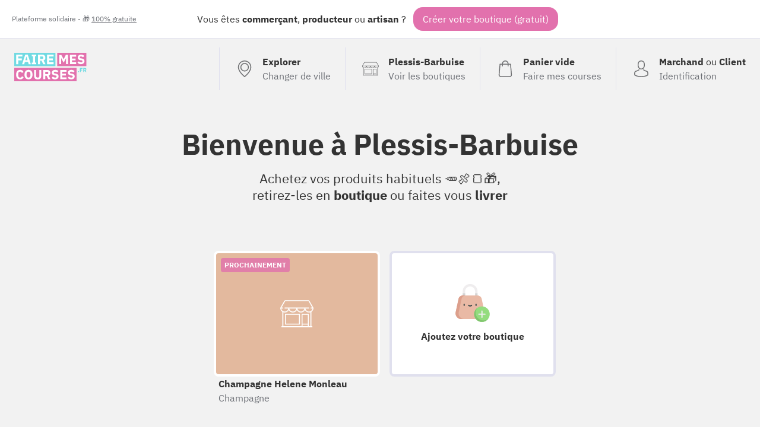

--- FILE ---
content_type: text/javascript
request_url: https://fairemescourses.fr/js/7.18.0.js
body_size: 6417
content:
/* JS Version 7.18.0 - 2026-01-01 21:10:28 */
let components=[];window.addEventListener("DOMContentLoaded",function(){components.forEach(function(component){if(!component.selector){console.warn("Components : La propriété 'selector' est obligatoire. Elle permet d'associer le javascript à des éléments du DOM.");return}
document.querySelectorAll(component.selector).forEach(function(root){if(!component.init){console.warn("Components : La method 'init(root)' est obligatoire. Elle permet d'appliquer le javascript aux composants.");return}
component.init(root)})})});document.querySelectorAll('.js-ship-product-item').forEach(function(el){el.addEventListener('click',function(event){const $el=event.currentTarget;const $root=$el.closest('.this');let idProduct=$root.dataset.id_product;fetch('/product/'+idProduct,{method:'post',}).then(function(response){return response.text()}).then(function(html){popin(html)}).catch(function(ex){console.log('Une erreur est survenue',ex)})})});document.querySelectorAll('.js-cart-add').forEach(function(el){el.addEventListener('click',function(event){jsCartAdd(event)})});document.querySelectorAll('.js-cart-delete').forEach(function(el){el.addEventListener('click',function(event){jsCartDelete(event)})});document.querySelectorAll('.js-deliverymethod-select').forEach(function(el){el.addEventListener('change',function(){const $root=this.closest('.this');const $option=this.options[this.selectedIndex];const $information=$root.querySelector('.this-information');const information=$option.dataset.information;if(information){$information.innerHTML=information;$information.classList.remove('is-hidden')}else{$information.innerHTML='';$information.classList.add('is-hidden')}})});document.querySelectorAll('.js-order-confirmation').forEach(function(el){el.addEventListener('click',function(event){event.preventDefault();const $form=this.closest('form');if(!$form.checkValidity()){$form.reportValidity();return}
fetch('/actions/cart/confirmation',{method:'POST',body:new FormData($form)}).then(function(response){return response.text()}).then(function(html){popin(html)}).catch(function(ex){console.log('Une erreur est survenue',ex)})})})
function formatPrice(price){let formatedPrice=(Math.round(price*100)/100).toFixed(2);return formatedPrice+'€'}
function refreshCart(nbProductInCart,nbProductInCartText){const $cartFull=document.querySelector('.js-cart-full');const $cartEmpty=document.querySelector('.js-cart-empty');const $cartQuantity=document.querySelector('.js-cart-quantity');const $badgeQuantity=document.querySelector('.js-badge-quantity');$cartQuantity.innerHTML=nbProductInCartText;$badgeQuantity.innerHTML=nbProductInCart;if(nbProductInCart>0){$cartFull.classList.remove('mod-hidden');$cartEmpty.classList.add('mod-hidden')}else{$cartEmpty.classList.remove('mod-hidden');$cartFull.classList.add('mod-hidden')}}
function jsCartAdd(event){event.stopPropagation();const $el=event.currentTarget;const $root=$el.closest('.this');const $rootVariante=$el.closest('.this-variante');const $rootControlsContainer=$el.closest('.js-controls-container');const idProduct=$root.dataset.id_product;const $sumprice=$root.querySelector('.this-sumprice');const $shop=$el.closest('.parent-shop');let $totalPrice;if($shop){$totalPrice=$shop.querySelector('.js-total-price')}
let formData=new FormData();formData.append('idProduct',idProduct);if($rootVariante){var idProductVariante=$rootVariante.dataset.idproductvariante;formData.append('idProductVariante',idProductVariante)}else{var idProductVariante=''}
fetch('/actions/cart/add',{method:'POST',body:formData}).then(function(response){return response.json()}).then(function(json){if($el.dataset.stock<=json.quantity){$root.classList.add('is-limited');if($rootVariante){$rootVariante.classList.add('is-limited')}
if($rootControlsContainer){$rootControlsContainer.classList.add('is-limited')}}else{$root.classList.remove('is-limited');if($rootVariante){$rootVariante.classList.remove('is-limited')}
if($rootControlsContainer){$rootControlsContainer.classList.remove('is-limited')}}
document.querySelectorAll('.js-product-'+idProduct).forEach(function(el){el.classList.add('is-added');const $quantity=el.querySelector('.this-quantity');if($quantity){$quantity.innerHTML=json.quantity}
$controlsContainer=el.querySelector('.shop-product-item-thumbnail-legend-controls');if($controlsContainer){if($el.dataset.stock<=json.quantity){$controlsContainer.classList.add('is-limited')}else{$controlsContainer.classList.remove('is-limited')}}});if(!idProductVariante){idProductVariante=''}
document.querySelectorAll('.js-product-'+idProduct+'-'+idProductVariante).forEach(function(el){el.classList.add('is-added');const $quantity=el.querySelector('.this-quantity');if($quantity){$quantity.innerHTML=json.quantity}});if($rootVariante){const $quantity=$rootVariante.querySelector('.this-quantity-variante');if($quantity){$quantity.innerHTML=json.quantity}}
if(json.totalprice>0&&$shop){$shop.classList.remove('is-empty')}
if($sumprice){$sumprice.innerHTML=formatPrice(json.sumprice)}
if($totalPrice){$totalPrice.innerHTML=formatPrice(json.totalprice)}
refreshCart(json.nbProductInCart,json.nbProductInCartText)}).catch(function(ex){console.log('Une erreur est survenue',ex)})}
function jsCartDelete(event){event.stopPropagation();const $el=event.currentTarget;const $root=$el.closest('.this');const $rootVariante=$el.closest('.this-variante');const $rootControlsContainer=$el.closest('.js-controls-container');const idProduct=$root.dataset.id_product;const $sumprice=$root.querySelector('.this-sumprice');const $shop=$el.closest('.parent-shop');let $totalPrice;if($shop){$totalPrice=$shop.querySelector('.js-total-price')}
let formData=new FormData();formData.append('idProduct',idProduct);if($rootVariante){var idProductVariante=$rootVariante.dataset.idproductvariante;formData.append('idProductVariante',idProductVariante)}else{var idProductVariante=''}
fetch('/actions/cart/delete',{method:'POST',body:formData}).then(function(response){return response.json()}).then(function(json){if($el.dataset.stock<=json.quantity){$root.classList.add('is-limited');if($rootVariante){$rootVariante.classList.add('is-limited')}
if($rootControlsContainer){$rootControlsContainer.classList.add('is-limited')}}else{$root.classList.remove('is-limited');if($rootVariante){$rootVariante.classList.remove('is-limited')}
if($rootControlsContainer){$rootControlsContainer.classList.remove('is-limited')}}
document.querySelectorAll('.js-product-'+idProduct).forEach(function(el){if(!json.isInCart){el.classList.remove('is-added')}
const $quantity=el.querySelector('.this-quantity');if($quantity){$quantity.innerHTML=json.quantity}
$controlsContainer=el.querySelector('.shop-product-item-thumbnail-legend-controls');if($controlsContainer){if($el.dataset.stock<=json.quantity){$controlsContainer.classList.add('is-limited')}else{$controlsContainer.classList.remove('is-limited')}}});if(!idProductVariante){idProductVariante=''}
document.querySelectorAll('.js-product-'+idProduct+'-'+idProductVariante).forEach(function(el){if(!json.isInCart){el.classList.remove('is-added')}
const $quantity=el.querySelector('.this-quantity');if($quantity){$quantity.innerHTML=json.quantity}});if($rootVariante){const $quantity=$rootVariante.querySelector('.this-quantity-variante');if($quantity){$quantity.innerHTML=json.quantity}}
if(json.totalprice===0&&$shop){$shop.classList.add('is-empty')}
if($sumprice){$sumprice.innerHTML=formatPrice(json.sumprice)}
if($totalPrice){$totalPrice.innerHTML=formatPrice(json.totalprice)}
refreshCart(json.nbProductInCart,json.nbProductInCartText)}).catch(function(ex){console.log('Une erreur est survenue',ex)})}
function queryString(obj){if(typeof obj==='object'){return Object.keys(obj).map(function(key){return encodeURIComponent(key)+'='+encodeURIComponent(obj[key])}).join('&')}else{return obj}}
document.addEventListener('on-popin',function(e){const $body=document.querySelector('body');$body.classList.add('mod-modal');document.querySelector('.js-popin-close').addEventListener('click',function(event){closePopin()})
document.querySelector('.modal-overlay').addEventListener('click',function(event){closePopin()})
document.body.addEventListener('keydown',function(e){if(e.key==='Escape'){closePopin()}});const script=document.querySelector('.modal-script script');if(script){eval(script.innerHTML)}},!1);function popin(html){closePopin();const $body=document.querySelector('body');let popin=document.createElement('div');popin.classList.add('modal-container')
popin.innerHTML=html;$body.appendChild(popin);popin.focus();document.dispatchEvent(new Event('on-popin'))}
function alert(message){var html='<div class="modal-close js-popin-close">'+'<span class="modal-close-icon">X</span>'+'<span class="modal-close-text">Échap</span>'+'</div>'+'<div class="modal mod-alert">'+'<b>Une erreur est survenue ! ☹️ </b><br><br>'+message+'<br><br><div style="font-style: italic">Arnaud (développeur bénévole)</div>'+'</div>'+'<div class="modal-overlay"></div>';popin(html)}
function closePopin(){document.querySelectorAll('.modal-container').forEach(function(el){el.parentNode.removeChild(el)});const $body=document.querySelector('body');$body.classList.remove('mod-modal')}
function submitForm($form,checkValidity){if(checkValidity!==!1){if(!$form.checkValidity()){$form.reportValidity();return}}
fetch($form.action,{method:$form.method,body:new FormData($form)}).then(function(response){return response.json()}).then(function(json){$form.querySelectorAll('.error').forEach(function(el){el.innerHTML=''})
$form.querySelectorAll('.js-form-confirm').forEach(function(el){el.classList.remove('is-visible')})
if(json.success&&json.reload){window.location.reload()}else if(json.success&&json.url){window.location=json.url}else if(json.success&&json.content){popin(json.content)}else if(json.success){$form.querySelectorAll('.js-form-confirm').forEach(function(el){el.classList.add('is-visible')})}else{if(json.fieldMessage){for(let[key,value]of Object.entries(json.fieldMessage)){const $input=$form.querySelector('*[name='+key+']');if($input){$input.closest("label").querySelector('.error').innerHTML=value}}}}}).catch(function(ex){console.log('Une erreur est survenue',ex)})}
function onClickOpenPopUp(route,selector){document.querySelectorAll(selector).forEach(function(el){el.addEventListener('click',function(){openPopUp(route)})})}
function openPopUp(route,data){fetch(route,{method:'POST',body:queryString(data),headers:{"Content-Type":"application/x-www-form-urlencoded"}}).then(function(response){if(response.headers.get('Content-Type')=='application/json'){return response.json()}else{return response.text()}}).then(function(jsonOrhtml){if(typeof jsonOrhtml==='object'){json=jsonOrhtml;if(json.success&&json.url){window.location=json.url}else if(json.success&&json.content){popin(json.content)}else{$form.querySelectorAll('.error').forEach(function(el){el.innerHTML=''})
if(json.fieldMessage){for(let[key,value]of Object.entries(json.fieldMessage)){const $input=$form.querySelector('*[name='+key+']');if($input){$input.closest("label").querySelector('.error').innerHTML=value}}}}}else{html=jsonOrhtml;popin(html)}}).catch(function(ex){console.log('Une erreur est survenue',ex)})}
function loadCityByPostalCode($postalCodeElement,$cityElement,selectedValue){const postalCode=$postalCodeElement.value;fetch('/geolocation/postal/'+postalCode,{method:'POST'}).then(function(response){return response.json()}).then(function(json){let option;while($cityElement.options.length>0){$cityElement.remove(0)}
for(let i=0;i<json.length;i++){option=document.createElement('option');option.text=json[i].nom;option.value=json[i].code;$cityElement.add(option)}
if(selectedValue){$cityElement.value=selectedValue}}).catch(function(ex){console.log('Une erreur est survenue',ex)})}
function geolocate(){var $homeGeolocationText=document.querySelector('.js-home-geolocation-geolocalized');$homeGeolocationText.value='...'
let positionOptions={enableHighAccuracy:!0,maximumAge:1000*60*5,};navigator.geolocation.getCurrentPosition(function(position){console.log(position);fetch('/geolocation/'+position.coords.latitude+'/'+position.coords.longitude,{method:'POST',}).then(function(response){return response.json()}).then(function(json){console.log(json);if($homeGeolocationText){$homeGeolocationText.value=json.commune}
if(json.slug){window.location='/'+json.slug}}).catch(function(ex){console.log('Une erreur est survenue',ex)})},function(error){console.log(error)},positionOptions)}
document.querySelectorAll('.js-geolocation').forEach(function(el){if('geolocation' in navigator){el.classList.add('is-enable');el.addEventListener('click',function(){geolocate()})}else{}});if(document.querySelector('.js-static-header')){$header=document.querySelector('.header');$container=document.querySelector('.container');let menutop=$header.offsetTop+1;let menuheight=$header.offsetHeight;function fixMenu(){if(document.documentElement.scrollTop>=menutop){$header.classList.add('is-fixed');$container.style.paddingTop=menuheight+"px"}else{$header.classList.remove('is-fixed');$container.style.paddingTop="0"}}
try{fixMenu();window.addEventListener('scroll',function(){fixMenu()})}catch(e){}}
navigator.serviceWorker.register('/service-worker.js',{scope:'.'}).then(function(registration){});(function(f){if(typeof exports==="object"&&typeof module!=="undefined"){module.exports=f()}else if(typeof define==="function"&&define.amd){define([],f)}else{var g;if(typeof window!=="undefined"){g=window}else if(typeof global!=="undefined"){g=global}else if(typeof self!=="undefined"){g=self}else{g=this}g.AutoComplete=f()}})(function(){var define,module,exports;return(function(){function r(e,n,t){function o(i,f){if(!n[i]){if(!e[i]){var c="function"==typeof require&&require;if(!f&&c)return c(i,!0);if(u)return u(i,!0);var a=new Error("Cannot find module '"+i+"'");throw a.code="MODULE_NOT_FOUND",a}var p=n[i]={exports:{}};e[i][0].call(p.exports,function(r){var n=e[i][1][r];return o(n||r)},p,p.exports,r,e,n,t)}return n[i].exports}for(var u="function"==typeof require&&require,i=0;i<t.length;i++)o(t[i]);return o}return r})()({1:[function(require,module,exports){
/*
 * @license MIT
 *
 * Autocomplete.js v2.7.0
 * Developed by Baptiste Donaux
 * http://autocomplete-js.com
 *
 * (c) 2017, Baptiste Donaux
 */
"use strict";var ConditionOperator;(function(ConditionOperator){ConditionOperator[ConditionOperator.AND=0]="AND";ConditionOperator[ConditionOperator.OR=1]="OR"})(ConditionOperator||(ConditionOperator={}));var EventType;(function(EventType){EventType[EventType.KEYDOWN=0]="KEYDOWN";EventType[EventType.KEYUP=1]="KEYUP"})(EventType||(EventType={}));var AutoComplete=(function(){function AutoComplete(params,selector){if(params===void 0){params={}}
if(selector===void 0){selector="[data-autocomplete]"}
if(Array.isArray(selector)){selector.forEach(function(s){new AutoComplete(params,s)})}else if(typeof selector=="string"){var elements=document.querySelectorAll(selector);Array.prototype.forEach.call(elements,function(input){new AutoComplete(params,input)})}else{var specificParams=AutoComplete.merge(AutoComplete.defaults,params,{DOMResults:document.createElement("div")});AutoComplete.prototype.create(specificParams,selector);return specificParams}}
AutoComplete.prototype.create=function(params,element){params.Input=element;if(params.Input.nodeName.match(/^INPUT$/i)&&(params.Input.hasAttribute("type")===!1||params.Input.getAttribute("type").match(/^TEXT|SEARCH$/i))){params.Input.setAttribute("autocomplete","off");params._Position(params);params.Input.parentNode.appendChild(params.DOMResults);params.$Listeners={blur:params._Blur.bind(params),destroy:AutoComplete.prototype.destroy.bind(null,params),focus:params._Focus.bind(params),keyup:AutoComplete.prototype.event.bind(null,params,EventType.KEYUP),keydown:AutoComplete.prototype.event.bind(null,params,EventType.KEYDOWN),position:params._Position.bind(params)};for(var event in params.$Listeners){params.Input.addEventListener(event,params.$Listeners[event])}}};AutoComplete.prototype.getEventsByType=function(params,type){var mappings={};for(var key in params.KeyboardMappings){var event=EventType.KEYUP;if(params.KeyboardMappings[key].Event!==undefined){event=params.KeyboardMappings[key].Event}
if(event==type){mappings[key]=params.KeyboardMappings[key]}}
return mappings};AutoComplete.prototype.event=function(params,type,event){var eventIdentifier=function(condition){if((match===!0&&mapping.Operator==ConditionOperator.AND)||(match===!1&&mapping.Operator==ConditionOperator.OR)){condition=AutoComplete.merge({Not:!1},condition);if(condition.hasOwnProperty("Is")){if(condition.Is==event.keyCode){match=!condition.Not}else{match=condition.Not}}else if(condition.hasOwnProperty("From")&&condition.hasOwnProperty("To")){if(event.keyCode>=condition.From&&event.keyCode<=condition.To){match=!condition.Not}else{match=condition.Not}}}};for(var name in AutoComplete.prototype.getEventsByType(params,type)){var mapping=AutoComplete.merge({Operator:ConditionOperator.AND},params.KeyboardMappings[name]),match=ConditionOperator.AND==mapping.Operator;mapping.Conditions.forEach(eventIdentifier);if(match===!0){mapping.Callback.call(params,event)}}};AutoComplete.prototype.makeRequest=function(params,callback,callbackErr){var propertyHttpHeaders=Object.getOwnPropertyNames(params.HttpHeaders),request=new XMLHttpRequest(),method=params._HttpMethod(),url=params._Url(),queryParams=params._Pre(),queryParamsStringify=encodeURIComponent(params._QueryArg())+"="+encodeURIComponent(queryParams);if(method.match(/^GET$/i)){if(url.indexOf("?")!==-1){url+="&"+queryParamsStringify}else{url+="?"+queryParamsStringify}}
request.open(method,url,!0);for(var i=propertyHttpHeaders.length-1;i>=0;i--){request.setRequestHeader(propertyHttpHeaders[i],params.HttpHeaders[propertyHttpHeaders[i]])}
request.onreadystatechange=function(){if(request.readyState==4&&request.status==200){params.$Cache[queryParams]=request.response;callback(request.response)}else if(request.status>=400){callbackErr()}};return request};AutoComplete.prototype.ajax=function(params,request,timeout){if(timeout===void 0){timeout=!0}
if(params.$AjaxTimer){window.clearTimeout(params.$AjaxTimer)}
if(timeout===!0){params.$AjaxTimer=window.setTimeout(AutoComplete.prototype.ajax.bind(null,params,request,!1),params.Delay)}else{if(params.Request){params.Request.abort()}
params.Request=request;params.Request.send(params._QueryArg()+"="+params._Pre())}};AutoComplete.prototype.cache=function(params,callback,callbackErr){var response=params._Cache(params._Pre());if(response===undefined){var request=AutoComplete.prototype.makeRequest(params,callback,callbackErr);AutoComplete.prototype.ajax(params,request)}else{callback(response)}};AutoComplete.prototype.destroy=function(params){for(var event in params.$Listeners){params.Input.removeEventListener(event,params.$Listeners[event])}
params.DOMResults.parentNode.removeChild(params.DOMResults)};AutoComplete.merge=function(){var merge={},tmp;for(var i=0;i<arguments.length;i++){for(tmp in arguments[i]){merge[tmp]=arguments[i][tmp]}}
return merge};AutoComplete.defaults={Delay:150,EmptyMessage:"No result here",Highlight:{getRegex:function(value){return new RegExp(value,"ig")},transform:function(value){return"<strong>"+value+"</strong>"}},HttpHeaders:{"Content-type":"application/x-www-form-urlencoded"},Limit:0,MinChars:0,HttpMethod:"GET",QueryArg:"q",Url:null,KeyboardMappings:{"Enter":{Conditions:[{Is:13,Not:!1}],Callback:function(event){if(this.DOMResults.getAttribute("class").indexOf("open")!=-1){var liActive=this.DOMResults.querySelector("li.active");if(liActive!==null){event.preventDefault();this._Select(liActive);this.DOMResults.setAttribute("class","autocomplete")}}},Operator:ConditionOperator.AND,Event:EventType.KEYDOWN},"KeyUpAndDown_down":{Conditions:[{Is:38,Not:!1},{Is:40,Not:!1}],Callback:function(event){event.preventDefault()},Operator:ConditionOperator.OR,Event:EventType.KEYDOWN},"KeyUpAndDown_up":{Conditions:[{Is:38,Not:!1},{Is:40,Not:!1}],Callback:function(event){event.preventDefault();var first=this.DOMResults.querySelector("li:first-child:not(.locked)"),last=this.DOMResults.querySelector("li:last-child:not(.locked)"),active=this.DOMResults.querySelector("li.active");if(active){var currentIndex=Array.prototype.indexOf.call(active.parentNode.children,active),position=currentIndex+(event.keyCode-39),lisCount=this.DOMResults.getElementsByTagName("li").length;if(position<0){position=lisCount-1}else if(position>=lisCount){position=0}
active.classList.remove("active");active.parentElement.children.item(position).classList.add("active")}else if(last&&event.keyCode==38){last.classList.add("active")}else if(first){first.classList.add("active")}},Operator:ConditionOperator.OR,Event:EventType.KEYUP},"AlphaNum":{Conditions:[{Is:13,Not:!0},{From:35,To:40,Not:!0}],Callback:function(){var oldValue=this.Input.getAttribute("data-autocomplete-old-value"),currentValue=this._Pre();if(currentValue!==""&&currentValue.length>=this._MinChars()){if(!oldValue||currentValue!=oldValue){this.DOMResults.setAttribute("class","autocomplete open")}
AutoComplete.prototype.cache(this,function(response){this._Render(this._Post(response));this._Open()}.bind(this),this._Error)}else{this._Close()}},Operator:ConditionOperator.AND,Event:EventType.KEYUP}},DOMResults:null,Request:null,Input:null,_EmptyMessage:function(){var emptyMessage="";if(this.Input.hasAttribute("data-autocomplete-empty-message")){emptyMessage=this.Input.getAttribute("data-autocomplete-empty-message")}else if(this.EmptyMessage!==!1){emptyMessage=this.EmptyMessage}else{emptyMessage=""}
return emptyMessage},_Limit:function(){var limit=this.Input.getAttribute("data-autocomplete-limit");if(isNaN(limit)||limit===null){return this.Limit}
return parseInt(limit,10)},_MinChars:function(){var minchars=this.Input.getAttribute("data-autocomplete-minchars");if(isNaN(minchars)||minchars===null){return this.MinChars}
return parseInt(minchars,10)},_Highlight:function(label){return label.replace(this.Highlight.getRegex(this._Pre()),this.Highlight.transform)},_HttpMethod:function(){if(this.Input.hasAttribute("data-autocomplete-method")){return this.Input.getAttribute("data-autocomplete-method")}
return this.HttpMethod},_QueryArg:function(){if(this.Input.hasAttribute("data-autocomplete-param-name")){return this.Input.getAttribute("data-autocomplete-param-name")}
return this.QueryArg},_Url:function(){if(this.Input.hasAttribute("data-autocomplete")){return this.Input.getAttribute("data-autocomplete")}
return this.Url},_Blur:function(now){if(now===void 0){now=!1}
if(now){this._Close()}else{var params=this;setTimeout(function(){params._Blur(!0)},150)}},_Cache:function(value){return this.$Cache[value]},_Focus:function(){var oldValue=this.Input.getAttribute("data-autocomplete-old-value");if((!oldValue||this.Input.value!=oldValue)&&this._MinChars()<=this.Input.value.length){this.DOMResults.setAttribute("class","autocomplete open")}},_Open:function(){var params=this;Array.prototype.forEach.call(this.DOMResults.getElementsByTagName("li"),function(li){if(li.getAttribute("class")!="locked"){li.onclick=function(){params._Select(li)}}})},_Close:function(){this.DOMResults.setAttribute("class","autocomplete")},_Position:function(){this.DOMResults.setAttribute("class","autocomplete");this.DOMResults.setAttribute("style","top:"+(this.Input.offsetTop+this.Input.offsetHeight)+"px;left:"+this.Input.offsetLeft+"px;width:"+this.Input.clientWidth+"px;")},_Render:function(response){var ul;if(typeof response=="string"){ul=this._RenderRaw(response)}else{ul=this._RenderResponseItems(response)}
if(this.DOMResults.hasChildNodes()){this.DOMResults.removeChild(this.DOMResults.childNodes[0])}
this.DOMResults.appendChild(ul)},_RenderResponseItems:function(response){var ul=document.createElement("ul"),li=document.createElement("li"),limit=this._Limit();if(limit<0){response=response.reverse()}else if(limit===0){limit=response.length}
for(var item=0;item<Math.min(Math.abs(limit),response.length);item++){li.innerHTML=response[item].Label;li.setAttribute("data-autocomplete-value",response[item].Value);ul.appendChild(li);li=document.createElement("li")}
return ul},_RenderRaw:function(response){var ul=document.createElement("ul"),li=document.createElement("li");if(response.length>0){this.DOMResults.innerHTML=response}else{var emptyMessage=this._EmptyMessage();if(emptyMessage!==""){li.innerHTML=emptyMessage;li.setAttribute("class","locked");ul.appendChild(li)}}
return ul},_Post:function(response){try{var returnResponse=[];var json=JSON.parse(response);if(Object.keys(json).length===0){return""}
if(Array.isArray(json)){for(var i=0;i<Object.keys(json).length;i++){returnResponse[returnResponse.length]={"Value":json[i],"Label":this._Highlight(json[i])}}}else{for(var value in json){returnResponse.push({"Value":value,"Label":this._Highlight(json[value])})}}
return returnResponse}catch(event){return response}},_Pre:function(){return this.Input.value},_Select:function(item){if(item.hasAttribute("data-autocomplete-value")){this.Input.value=item.getAttribute("data-autocomplete-value")}else{this.Input.value=item.innerHTML}
this.Input.setAttribute("data-autocomplete-old-value",this.Input.value)},_Error:function(){},$AjaxTimer:null,$Cache:{},$Listeners:{}};return AutoComplete}());module.exports=AutoComplete},{}]},{},[1])(1)});components.push({selector:'.hello-kitty',init(root){console.log(root)}})